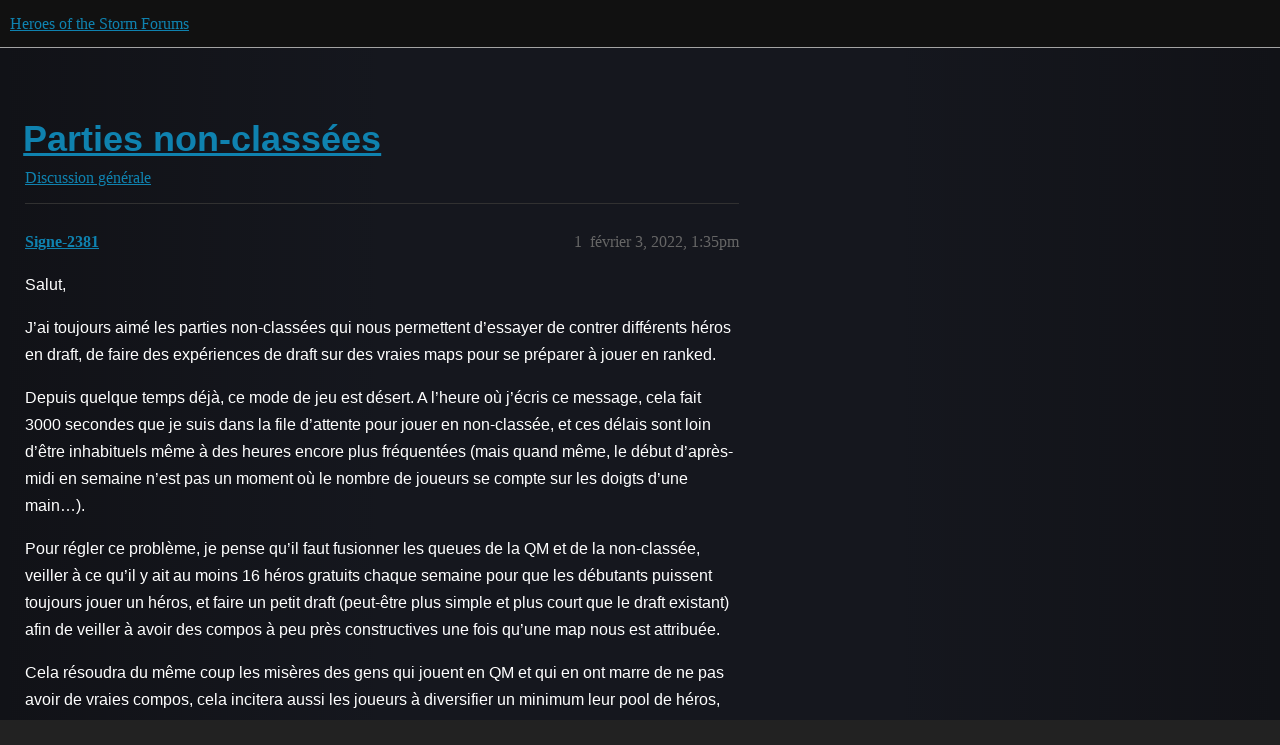

--- FILE ---
content_type: text/html; charset=utf-8
request_url: https://eu.forums.blizzard.com/fr/heroes/t/parties-non-class%C3%A9es/2476
body_size: 7254
content:
<!DOCTYPE html>
<html lang="fr">
  <head>
    <meta charset="utf-8">
    <title>Parties non-classées - Discussion générale - Heroes of the Storm Forums</title>
    <meta name="description" content="Salut, 
J’ai toujours aimé les parties non-classées qui nous permettent d’essayer de contrer différents héros en draft, de faire des expériences de draft sur des vraies maps pour se préparer à jouer en ranked. 
Depuis qu&amp;hellip;">
    <meta name="generator" content="Discourse 3.5.3 - https://github.com/discourse/discourse version e4edb82d43772b646b1025881faaa6548ce9c903">
<link rel="icon" type="image/png" href="https://dcr99g26efkbn.cloudfront.net/optimized/1X/b05ceb3617eb05a84e6cf200b216254d399c0287_2_32x32.png">
<link rel="apple-touch-icon" type="image/png" href="https://dcr99g26efkbn.cloudfront.net/optimized/1X/de23fe79e454755d7f02c6fe7da93e8b027213b3_2_180x180.png">
<meta name="theme-color" media="all" content="#111111">

<meta name="color-scheme" content="dark">

<meta name="viewport" content="width=device-width, initial-scale=1.0, minimum-scale=1.0, viewport-fit=cover">
<meta name="discourse-base-uri" content="/fr/heroes">
<link rel="canonical" href="https://eu.forums.blizzard.com/fr/heroes/t/parties-non-class%C3%A9es/2476" />

<link rel="search" type="application/opensearchdescription+xml" href="https://eu.forums.blizzard.com/fr/heroes/opensearch.xml" title="Heroes of the Storm Forums Search">

    <link href="https://d38dnwkjmf01ye.cloudfront.net/fr/heroes/stylesheets/color_definitions_blizzard_2_3_4d680bc17cb6b11b3d9ed9cdd6d3794fec500a94.css?__ws=eu.forums.blizzard.com" media="all" rel="stylesheet" class="light-scheme" data-scheme-id="2"/>

<link href="https://d38dnwkjmf01ye.cloudfront.net/fr/heroes/stylesheets/common_f8b7b26e00d7a423c5a483d49ed84683033b1bb8.css?__ws=eu.forums.blizzard.com" media="all" rel="stylesheet" data-target="common"  />

  <link href="https://d38dnwkjmf01ye.cloudfront.net/fr/heroes/stylesheets/desktop_f8b7b26e00d7a423c5a483d49ed84683033b1bb8.css?__ws=eu.forums.blizzard.com" media="all" rel="stylesheet" data-target="desktop"  />



    <link href="https://d38dnwkjmf01ye.cloudfront.net/fr/heroes/stylesheets/checklist_f8b7b26e00d7a423c5a483d49ed84683033b1bb8.css?__ws=eu.forums.blizzard.com" media="all" rel="stylesheet" data-target="checklist"  />
    <link href="https://d38dnwkjmf01ye.cloudfront.net/fr/heroes/stylesheets/discourse-akismet_f8b7b26e00d7a423c5a483d49ed84683033b1bb8.css?__ws=eu.forums.blizzard.com" media="all" rel="stylesheet" data-target="discourse-akismet"  />
    <link href="https://d38dnwkjmf01ye.cloudfront.net/fr/heroes/stylesheets/discourse-assign_f8b7b26e00d7a423c5a483d49ed84683033b1bb8.css?__ws=eu.forums.blizzard.com" media="all" rel="stylesheet" data-target="discourse-assign"  />
    <link href="https://d38dnwkjmf01ye.cloudfront.net/fr/heroes/stylesheets/discourse-characters-required_f8b7b26e00d7a423c5a483d49ed84683033b1bb8.css?__ws=eu.forums.blizzard.com" media="all" rel="stylesheet" data-target="discourse-characters-required"  />
    <link href="https://d38dnwkjmf01ye.cloudfront.net/fr/heroes/stylesheets/discourse-details_f8b7b26e00d7a423c5a483d49ed84683033b1bb8.css?__ws=eu.forums.blizzard.com" media="all" rel="stylesheet" data-target="discourse-details"  />
    <link href="https://d38dnwkjmf01ye.cloudfront.net/fr/heroes/stylesheets/discourse-group-tracker_f8b7b26e00d7a423c5a483d49ed84683033b1bb8.css?__ws=eu.forums.blizzard.com" media="all" rel="stylesheet" data-target="discourse-group-tracker"  />
    <link href="https://d38dnwkjmf01ye.cloudfront.net/fr/heroes/stylesheets/discourse-lazy-videos_f8b7b26e00d7a423c5a483d49ed84683033b1bb8.css?__ws=eu.forums.blizzard.com" media="all" rel="stylesheet" data-target="discourse-lazy-videos"  />
    <link href="https://d38dnwkjmf01ye.cloudfront.net/fr/heroes/stylesheets/discourse-local-dates_f8b7b26e00d7a423c5a483d49ed84683033b1bb8.css?__ws=eu.forums.blizzard.com" media="all" rel="stylesheet" data-target="discourse-local-dates"  />
    <link href="https://d38dnwkjmf01ye.cloudfront.net/fr/heroes/stylesheets/discourse-presence_f8b7b26e00d7a423c5a483d49ed84683033b1bb8.css?__ws=eu.forums.blizzard.com" media="all" rel="stylesheet" data-target="discourse-presence"  />
    <link href="https://d38dnwkjmf01ye.cloudfront.net/fr/heroes/stylesheets/discourse-sift_f8b7b26e00d7a423c5a483d49ed84683033b1bb8.css?__ws=eu.forums.blizzard.com" media="all" rel="stylesheet" data-target="discourse-sift"  />
    <link href="https://d38dnwkjmf01ye.cloudfront.net/fr/heroes/stylesheets/discourse-solved_f8b7b26e00d7a423c5a483d49ed84683033b1bb8.css?__ws=eu.forums.blizzard.com" media="all" rel="stylesheet" data-target="discourse-solved"  />
    <link href="https://d38dnwkjmf01ye.cloudfront.net/fr/heroes/stylesheets/discourse-templates_f8b7b26e00d7a423c5a483d49ed84683033b1bb8.css?__ws=eu.forums.blizzard.com" media="all" rel="stylesheet" data-target="discourse-templates"  />
    <link href="https://d38dnwkjmf01ye.cloudfront.net/fr/heroes/stylesheets/discourse-tooltips_f8b7b26e00d7a423c5a483d49ed84683033b1bb8.css?__ws=eu.forums.blizzard.com" media="all" rel="stylesheet" data-target="discourse-tooltips"  />
    <link href="https://d38dnwkjmf01ye.cloudfront.net/fr/heroes/stylesheets/discourse-topic-voting_f8b7b26e00d7a423c5a483d49ed84683033b1bb8.css?__ws=eu.forums.blizzard.com" media="all" rel="stylesheet" data-target="discourse-topic-voting"  />
    <link href="https://d38dnwkjmf01ye.cloudfront.net/fr/heroes/stylesheets/discourse-user-notes_f8b7b26e00d7a423c5a483d49ed84683033b1bb8.css?__ws=eu.forums.blizzard.com" media="all" rel="stylesheet" data-target="discourse-user-notes"  />
    <link href="https://d38dnwkjmf01ye.cloudfront.net/fr/heroes/stylesheets/footnote_f8b7b26e00d7a423c5a483d49ed84683033b1bb8.css?__ws=eu.forums.blizzard.com" media="all" rel="stylesheet" data-target="footnote"  />
    <link href="https://d38dnwkjmf01ye.cloudfront.net/fr/heroes/stylesheets/hosted-site_f8b7b26e00d7a423c5a483d49ed84683033b1bb8.css?__ws=eu.forums.blizzard.com" media="all" rel="stylesheet" data-target="hosted-site"  />
    <link href="https://d38dnwkjmf01ye.cloudfront.net/fr/heroes/stylesheets/poll_f8b7b26e00d7a423c5a483d49ed84683033b1bb8.css?__ws=eu.forums.blizzard.com" media="all" rel="stylesheet" data-target="poll"  />
    <link href="https://d38dnwkjmf01ye.cloudfront.net/fr/heroes/stylesheets/spoiler-alert_f8b7b26e00d7a423c5a483d49ed84683033b1bb8.css?__ws=eu.forums.blizzard.com" media="all" rel="stylesheet" data-target="spoiler-alert"  />
    <link href="https://d38dnwkjmf01ye.cloudfront.net/fr/heroes/stylesheets/discourse-topic-voting_desktop_f8b7b26e00d7a423c5a483d49ed84683033b1bb8.css?__ws=eu.forums.blizzard.com" media="all" rel="stylesheet" data-target="discourse-topic-voting_desktop"  />
    <link href="https://d38dnwkjmf01ye.cloudfront.net/fr/heroes/stylesheets/poll_desktop_f8b7b26e00d7a423c5a483d49ed84683033b1bb8.css?__ws=eu.forums.blizzard.com" media="all" rel="stylesheet" data-target="poll_desktop"  />

  <link href="https://d38dnwkjmf01ye.cloudfront.net/fr/heroes/stylesheets/common_theme_3_d1519323bf6195e8b9d8431242d9c863f531d314.css?__ws=eu.forums.blizzard.com" media="all" rel="stylesheet" data-target="common_theme" data-theme-id="3" data-theme-name="blizzard"/>
    <link href="https://d38dnwkjmf01ye.cloudfront.net/fr/heroes/stylesheets/desktop_theme_3_a97b8755d937cdea282081e2475f6a3d523d2db6.css?__ws=eu.forums.blizzard.com" media="all" rel="stylesheet" data-target="desktop_theme" data-theme-id="3" data-theme-name="blizzard"/>

    
    
        <link rel="alternate nofollow" type="application/rss+xml" title="Flux RSS de « Parties non-classées »" href="https://eu.forums.blizzard.com/fr/heroes/t/parties-non-class%25C3%25A9es/2476.rss" />
    <meta property="og:site_name" content="Heroes of the Storm Forums" />
<meta property="og:type" content="website" />
<meta name="twitter:card" content="summary_large_image" />
<meta name="twitter:image" content="https://dcr99g26efkbn.cloudfront.net/fr/heroes/original/1X/294f6ed2265221e4e19ca87722623e521dbd29ae.png" />
<meta property="og:image" content="https://dcr99g26efkbn.cloudfront.net/fr/heroes/original/1X/1c96cdfa6af9b69f54dc4a0221ba55f3400fece2.png" />
<meta property="og:url" content="https://eu.forums.blizzard.com/fr/heroes/t/parties-non-class%C3%A9es/2476" />
<meta name="twitter:url" content="https://eu.forums.blizzard.com/fr/heroes/t/parties-non-class%C3%A9es/2476" />
<meta property="og:title" content="Parties non-classées" />
<meta name="twitter:title" content="Parties non-classées" />
<meta property="og:description" content="Salut,  J’ai toujours aimé les parties non-classées qui nous permettent d’essayer de contrer différents héros en draft, de faire des expériences de draft sur des vraies maps pour se préparer à jouer en ranked.  Depuis quelque temps déjà, ce mode de jeu est désert. A l’heure où j’écris ce message, cela fait 3000 secondes que je suis dans la file d’attente pour jouer en non-classée, et ces délais sont loin d’être inhabituels même à des heures encore plus fréquentées (mais quand même, le début d’ap..." />
<meta name="twitter:description" content="Salut,  J’ai toujours aimé les parties non-classées qui nous permettent d’essayer de contrer différents héros en draft, de faire des expériences de draft sur des vraies maps pour se préparer à jouer en ranked.  Depuis quelque temps déjà, ce mode de jeu est désert. A l’heure où j’écris ce message, cela fait 3000 secondes que je suis dans la file d’attente pour jouer en non-classée, et ces délais sont loin d’être inhabituels même à des heures encore plus fréquentées (mais quand même, le début d’ap..." />
<meta property="og:article:section" content="Discussion générale" />
<meta property="og:article:section:color" content="AB9364" />
<meta name="twitter:label1" value="Temps de lecture" />
<meta name="twitter:data1" value="2 mins 🕑" />
<meta name="twitter:label2" value="Mentions J’aime" />
<meta name="twitter:data2" value="2 ❤" />
<meta property="article:published_time" content="2022-02-03T13:35:13+00:00" />
<meta property="og:ignore_canonical" content="true" />


    
  </head>
  <body class="crawler ">
    
    <header>
  <a href="/fr/heroes/">Heroes of the Storm Forums</a>
</header>

    <div id="main-outlet" class="wrap" role="main">
        <div id="topic-title">
    <h1>
      <a href="/fr/heroes/t/parties-non-class%C3%A9es/2476">Parties non-classées</a>
    </h1>

      <div class="topic-category" itemscope itemtype="http://schema.org/BreadcrumbList">
          <span itemprop="itemListElement" itemscope itemtype="http://schema.org/ListItem">
            <a href="/fr/heroes/c/discussion-generale/5" class="badge-wrapper bullet" itemprop="item">
              <span class='badge-category-bg' style='background-color: #AB9364'></span>
              <span class='badge-category clear-badge'>
                <span class='category-name' itemprop='name'>Discussion générale</span>
              </span>
            </a>
            <meta itemprop="position" content="1" />
          </span>
      </div>

  </div>

  

    <div itemscope itemtype='http://schema.org/DiscussionForumPosting'>
      <meta itemprop='headline' content='Parties non-classées'>
      <link itemprop='url' href='https://eu.forums.blizzard.com/fr/heroes/t/parties-non-class%C3%A9es/2476'>
      <meta itemprop='datePublished' content='2022-02-03T13:35:13Z'>
        <meta itemprop='articleSection' content='Discussion générale'>
      <meta itemprop='keywords' content=''>
      <div itemprop='publisher' itemscope itemtype="http://schema.org/Organization">
        <meta itemprop='name' content='Heroes of the Storm Forums'>
          <div itemprop='logo' itemscope itemtype="http://schema.org/ImageObject">
            <meta itemprop='url' content='https://dcr99g26efkbn.cloudfront.net/fr/heroes/original/1X/5a3f53145dc2c0d15171161ccd8f9b8ba72eefa3.png'>
          </div>
      </div>


          <div id='post_1'  class='topic-body crawler-post'>
            <div class='crawler-post-meta'>
              <span class="creator" itemprop="author" itemscope itemtype="http://schema.org/Person">
                <a itemprop="url" rel='nofollow' href='https://eu.forums.blizzard.com/fr/heroes/u/Signe-2381'><span itemprop='name'>Signe-2381</span></a>
                
              </span>

                <link itemprop="mainEntityOfPage" href="https://eu.forums.blizzard.com/fr/heroes/t/parties-non-class%C3%A9es/2476">


              <span class="crawler-post-infos">
                  <time  datetime='2022-02-03T13:35:13Z' class='post-time'>
                    février 3, 2022,  1:35pm
                  </time>
                  <meta itemprop='dateModified' content='2022-02-03T13:35:13Z'>
              <span itemprop='position'>1</span>
              </span>
            </div>
            <div class='post' itemprop='text'>
              <p>Salut,</p>
<p>J’ai toujours aimé les parties non-classées qui nous permettent d’essayer de contrer différents héros en draft, de faire des expériences de draft sur des vraies maps pour se préparer à jouer en ranked.</p>
<p>Depuis quelque temps déjà, ce mode de jeu est désert. A l’heure où j’écris ce message, cela fait 3000 secondes que je suis dans la file d’attente pour jouer en non-classée, et ces délais sont loin d’être inhabituels même à des heures encore plus fréquentées (mais quand même, le début d’après-midi en semaine n’est pas un moment où le nombre de joueurs se compte sur les doigts d’une main…).</p>
<p>Pour régler ce problème, je pense qu’il faut fusionner les queues de la QM et de la non-classée, veiller à ce qu’il y ait au moins 16 héros gratuits chaque semaine pour que les débutants puissent toujours  jouer un héros, et faire un petit draft (peut-être plus simple et plus court que le draft existant) afin de veiller à avoir des compos à peu près constructives une fois qu’une map nous est attribuée.</p>
<p>Cela résoudra du même coup les misères des gens qui jouent en QM et qui en ont marre de ne pas avoir de vraies compos, cela incitera aussi les joueurs à diversifier un minimum leur pool de héros, ce qui n’est jamais une mauvaise chose.</p>
<p>Là-dessus, je retourne à mon attente… Nous en sommes à 3300 secondes…</p>
            </div>

            <div itemprop="interactionStatistic" itemscope itemtype="http://schema.org/InteractionCounter">
              <meta itemprop="interactionType" content="http://schema.org/LikeAction"/>
              <meta itemprop="userInteractionCount" content="0" />
              <span class='post-likes'></span>
            </div>

          </div>
          <div id='post_2' itemprop='comment' itemscope itemtype='http://schema.org/Comment' class='topic-body crawler-post'>
            <div class='crawler-post-meta'>
              <span class="creator" itemprop="author" itemscope itemtype="http://schema.org/Person">
                <a itemprop="url" rel='nofollow' href='https://eu.forums.blizzard.com/fr/heroes/u/FrozenZerg-2512'><span itemprop='name'>FrozenZerg-2512</span></a>
                
              </span>



              <span class="crawler-post-infos">
                  <time itemprop='datePublished' datetime='2022-02-03T14:02:40Z' class='post-time'>
                    février 3, 2022,  2:02pm
                  </time>
                  <meta itemprop='dateModified' content='2022-02-03T14:02:40Z'>
              <span itemprop='position'>2</span>
              </span>
            </div>
            <div class='post' itemprop='text'>
              <p>Je joue justement en QM pour ne pas a avoir à subir le draft qui prend mine de rien un peu de temps à mettre en place lorsqu’il faut choisir/ban les heros entre chaque game.<br>
J’y joue également car ça me permet aussi d’affronter un ou plusieurs counter imprévus à l’avance, pareil pour le choix de la map et faire quand même malgré tout, tout ce qui est possible pour parvenir à être utile (ce n’est pas toujours possible mais parfois on a des surprises).</p>
<p>Perso je n’ai jamais bien vu le mode draft, j’ai toujours trouvé que ça scindait la communauté en deux inutilement, il y a même un mmr dissocié de celui de la QM, c’est très bizarre. Pour moi cela devrait être au mode draft de disparaître si l’on devrait réellement faire un choix.</p>
            </div>

            <div itemprop="interactionStatistic" itemscope itemtype="http://schema.org/InteractionCounter">
              <meta itemprop="interactionType" content="http://schema.org/LikeAction"/>
              <meta itemprop="userInteractionCount" content="0" />
              <span class='post-likes'></span>
            </div>

          </div>
          <div id='post_3' itemprop='comment' itemscope itemtype='http://schema.org/Comment' class='topic-body crawler-post'>
            <div class='crawler-post-meta'>
              <span class="creator" itemprop="author" itemscope itemtype="http://schema.org/Person">
                <a itemprop="url" rel='nofollow' href='https://eu.forums.blizzard.com/fr/heroes/u/Hermoni-2711'><span itemprop='name'>Hermoni-2711</span></a>
                
              </span>



              <span class="crawler-post-infos">
                  <time itemprop='datePublished' datetime='2022-02-03T14:13:38Z' class='post-time'>
                    février 3, 2022,  2:13pm
                  </time>
                  <meta itemprop='dateModified' content='2022-02-03T14:13:38Z'>
              <span itemprop='position'>3</span>
              </span>
            </div>
            <div class='post' itemprop='text'>
              <p>Ca fait assez longtemps que j’avais remarqué ça que les unranked avaient du mal à se trouver, les joueurs préférant soit aller direct en ranked, soit aller vers des modes sans draft.</p>
<p>Du coup personnellement j’ai préféré prendre un vieux compte qui avait eu des perso gratos pour aller direct en ranked avec un pote, et on testait des persos avec lesquels on était moins à l’aise ou pour des combos.</p>
<aside class="quote no-group" data-username="FrozenZerg-2512" data-post="2" data-topic="2476">
<div class="title">
<div class="quote-controls"></div>
<img loading="lazy" alt="" width="24" height="24" src="https://images.blz-contentstack.com/v3/assets/blte85736493d5417c5/bltc40744ac26728c28/611bfd068ae2653b28a71efc/O1BOV0FOU7JJ1504902273391.jpeg" class="avatar"> FrozenZerg:</div>
<blockquote>
<p>Perso je n’ai jamais bien vu le mode draft, j’ai toujours trouvé que ça scindait la communauté en deux inutilement, il y a même un mmr dissocié de celui de la QM, c’est très bizarre. Pour moi cela devrait être au mode draft de disparaître si l’on devrait réellement faire un choix.</p>
</blockquote>
</aside>
<p>Bah le fait de pouvoir essayer sans directement impacter sa cote c’est pas rien.<br>
Dans d’autres jeux j’aurais aimé avoir ça.<br>
Et oui y a la QM, sauf que la QM tu peux te retrouver avec des compos vraiment bizarres là où le draft a (en général) quelque chose de mieux construit.</p>
            </div>

            <div itemprop="interactionStatistic" itemscope itemtype="http://schema.org/InteractionCounter">
              <meta itemprop="interactionType" content="http://schema.org/LikeAction"/>
              <meta itemprop="userInteractionCount" content="0" />
              <span class='post-likes'></span>
            </div>

          </div>
          <div id='post_4' itemprop='comment' itemscope itemtype='http://schema.org/Comment' class='topic-body crawler-post'>
            <div class='crawler-post-meta'>
              <span class="creator" itemprop="author" itemscope itemtype="http://schema.org/Person">
                <a itemprop="url" rel='nofollow' href='https://eu.forums.blizzard.com/fr/heroes/u/Signe-2381'><span itemprop='name'>Signe-2381</span></a>
                
              </span>



              <span class="crawler-post-infos">
                  <time itemprop='datePublished' datetime='2022-02-03T15:30:15Z' class='post-time'>
                    février 3, 2022,  3:30pm
                  </time>
                  <meta itemprop='dateModified' content='2022-02-03T15:30:15Z'>
              <span itemprop='position'>4</span>
              </span>
            </div>
            <div class='post' itemprop='text'>
              <p>C’est pour ça que je parlais d’un mode draft « plus simple et plus court ». J’entends par là probablement « sans ban » et « avec possibilité de miror », mais aussi quelque chose du genre « tout le monde choisit son héros en même temps ».</p>
            </div>

            <div itemprop="interactionStatistic" itemscope itemtype="http://schema.org/InteractionCounter">
              <meta itemprop="interactionType" content="http://schema.org/LikeAction"/>
              <meta itemprop="userInteractionCount" content="0" />
              <span class='post-likes'></span>
            </div>

          </div>
          <div id='post_5' itemprop='comment' itemscope itemtype='http://schema.org/Comment' class='topic-body crawler-post'>
            <div class='crawler-post-meta'>
              <span class="creator" itemprop="author" itemscope itemtype="http://schema.org/Person">
                <a itemprop="url" rel='nofollow' href='https://eu.forums.blizzard.com/fr/heroes/u/Hermoni-2711'><span itemprop='name'>Hermoni-2711</span></a>
                
              </span>



              <span class="crawler-post-infos">
                  <time itemprop='datePublished' datetime='2022-02-03T15:46:28Z' class='post-time'>
                    février 3, 2022,  3:46pm
                  </time>
                  <meta itemprop='dateModified' content='2022-02-03T15:46:28Z'>
              <span itemprop='position'>5</span>
              </span>
            </div>
            <div class='post' itemprop='text'>
              <aside class="quote no-group quote-modified" data-username="Signe-2381" data-post="4" data-topic="2476">
<div class="title">
<div class="quote-controls"></div>
<img loading="lazy" alt="" width="24" height="24" src="https://bnetcmsus-a.akamaihd.net/cms/user_avatar/5w/5WRXNYVOMPSG1504902099238.jpeg" class="avatar"> Signe:</div>
<blockquote>
<p>« tout le monde choisit son héros en même temps ».</p>
</blockquote>
</aside>
<p>Je vois déjà les situations d’instapick 4 assassins et toi t’es là «&nbsp;bon je fais quoi ?&nbsp;» xD<br>
Personnellement je vois l’intérêt de l’unranked d’avoir la même chose que la ranked… sans la «&nbsp;pression&nbsp;» de la cote.</p>
            </div>

            <div itemprop="interactionStatistic" itemscope itemtype="http://schema.org/InteractionCounter">
              <meta itemprop="interactionType" content="http://schema.org/LikeAction"/>
              <meta itemprop="userInteractionCount" content="0" />
              <span class='post-likes'></span>
            </div>

          </div>
          <div id='post_6' itemprop='comment' itemscope itemtype='http://schema.org/Comment' class='topic-body crawler-post'>
            <div class='crawler-post-meta'>
              <span class="creator" itemprop="author" itemscope itemtype="http://schema.org/Person">
                <a itemprop="url" rel='nofollow' href='https://eu.forums.blizzard.com/fr/heroes/u/Signe-2381'><span itemprop='name'>Signe-2381</span></a>
                
              </span>



              <span class="crawler-post-infos">
                  <time itemprop='datePublished' datetime='2022-02-03T15:50:45Z' class='post-time'>
                    février 3, 2022,  3:50pm
                  </time>
                  <meta itemprop='dateModified' content='2022-02-03T15:50:45Z'>
              <span itemprop='position'>6</span>
              </span>
            </div>
            <div class='post' itemprop='text'>
              <p>On est d’accord Hermoni, ça arrivera. Si tu sais pas tu laisses sélection automatique <img src="https://d38dnwkjmf01ye.cloudfront.net/fr/heroes/images/emoji/twitter/stuck_out_tongue.png?v=10" title=":stuck_out_tongue:" class="emoji" alt=":stuck_out_tongue:"> Mais d’une part ça arrive aussi en UR et d’autre part nous sommes si peu nombreux à aimer la UR de toute façon que nous ne pouvons pas espérer juste faire disparaître la QM sans compromis.</p>
<p>Quant à l’intérêt de l’UR, je trouve ça important de pouvoir un minimum adapter son pick à la map et à la compo alliée avant d’aller en ranked.</p>
            </div>

            <div itemprop="interactionStatistic" itemscope itemtype="http://schema.org/InteractionCounter">
              <meta itemprop="interactionType" content="http://schema.org/LikeAction"/>
              <meta itemprop="userInteractionCount" content="0" />
              <span class='post-likes'></span>
            </div>

          </div>
          <div id='post_7' itemprop='comment' itemscope itemtype='http://schema.org/Comment' class='topic-body crawler-post'>
            <div class='crawler-post-meta'>
              <span class="creator" itemprop="author" itemscope itemtype="http://schema.org/Person">
                <a itemprop="url" rel='nofollow' href='https://eu.forums.blizzard.com/fr/heroes/u/Hermoni-2711'><span itemprop='name'>Hermoni-2711</span></a>
                
              </span>



              <span class="crawler-post-infos">
                  <time itemprop='datePublished' datetime='2022-02-03T18:21:11Z' class='post-time'>
                    février 3, 2022,  6:21pm
                  </time>
                  <meta itemprop='dateModified' content='2022-02-03T18:21:11Z'>
              <span itemprop='position'>7</span>
              </span>
            </div>
            <div class='post' itemprop='text'>
              <p>Y a pas à faire disparaitre la QM vu que c’est un mode à part aussi. Tout comme l’ARAM.</p>
<p>Après, dans le pire des cas comme je disais, faut voir avec un smurf. Même si personnellement ça me gênait quand même juste pour le fait que les récompenses allaient pas sur le main^^</p>
            </div>

            <div itemprop="interactionStatistic" itemscope itemtype="http://schema.org/InteractionCounter">
              <meta itemprop="interactionType" content="http://schema.org/LikeAction"/>
              <meta itemprop="userInteractionCount" content="0" />
              <span class='post-likes'></span>
            </div>

          </div>
          <div id='post_8' itemprop='comment' itemscope itemtype='http://schema.org/Comment' class='topic-body crawler-post'>
            <div class='crawler-post-meta'>
              <span class="creator" itemprop="author" itemscope itemtype="http://schema.org/Person">
                <a itemprop="url" rel='nofollow' href='https://eu.forums.blizzard.com/fr/heroes/u/Signe-2381'><span itemprop='name'>Signe-2381</span></a>
                
              </span>



              <span class="crawler-post-infos">
                  <time itemprop='datePublished' datetime='2022-06-01T11:27:32Z' class='post-time'>
                    juin 1, 2022, 11:27am
                  </time>
                  <meta itemprop='dateModified' content='2022-06-01T11:27:32Z'>
              <span itemprop='position'>8</span>
              </span>
            </div>
            <div class='post' itemprop='text'>
              <p>h ttps:// zupimages. net /up/22/22/yqzv . jpg</p>
<p>Ceci n’est pas un fake ! (enlevez les espaces pour voir l’image)</p>
            </div>

            <div itemprop="interactionStatistic" itemscope itemtype="http://schema.org/InteractionCounter">
              <meta itemprop="interactionType" content="http://schema.org/LikeAction"/>
              <meta itemprop="userInteractionCount" content="0" />
              <span class='post-likes'></span>
            </div>

          </div>
          <div id='post_9' itemprop='comment' itemscope itemtype='http://schema.org/Comment' class='topic-body crawler-post'>
            <div class='crawler-post-meta'>
              <span class="creator" itemprop="author" itemscope itemtype="http://schema.org/Person">
                <a itemprop="url" rel='nofollow' href='https://eu.forums.blizzard.com/fr/heroes/u/Hermoni-2711'><span itemprop='name'>Hermoni-2711</span></a>
                
              </span>



              <span class="crawler-post-infos">
                  <time itemprop='datePublished' datetime='2022-06-01T11:35:38Z' class='post-time'>
                    juin 1, 2022, 11:35am
                  </time>
                  <meta itemprop='dateModified' content='2022-06-01T11:35:38Z'>
              <span itemprop='position'>9</span>
              </span>
            </div>
            <div class='post' itemprop='text'>
              <p>Faut arrêter avec les liens puzzles… vraiment.</p>
<p>C’est pas compliqué de faire ça :<br>
<code>tonliennonpuzzle.truc</code></p>
            </div>

            <div itemprop="interactionStatistic" itemscope itemtype="http://schema.org/InteractionCounter">
              <meta itemprop="interactionType" content="http://schema.org/LikeAction"/>
              <meta itemprop="userInteractionCount" content="2" />
              <span class='post-likes'>2 mentions « J’aime »</span>
            </div>

          </div>
          <div id='post_10' itemprop='comment' itemscope itemtype='http://schema.org/Comment' class='topic-body crawler-post'>
            <div class='crawler-post-meta'>
              <span class="creator" itemprop="author" itemscope itemtype="http://schema.org/Person">
                <a itemprop="url" rel='nofollow' href='https://eu.forums.blizzard.com/fr/heroes/u/Rada-2410'><span itemprop='name'>Rada-2410</span></a>
                
              </span>



              <span class="crawler-post-infos">
                  <time itemprop='datePublished' datetime='2022-06-03T10:06:51Z' class='post-time'>
                    juin 3, 2022, 10:06am
                  </time>
                  <meta itemprop='dateModified' content='2022-06-03T10:06:51Z'>
              <span itemprop='position'>10</span>
              </span>
            </div>
            <div class='post' itemprop='text'>
              <p>Je crois que le rachat de Microsoft va être fatal à HOTS. Ta pas envie de garder un étron dans ton catalogue :x</p>
            </div>

            <div itemprop="interactionStatistic" itemscope itemtype="http://schema.org/InteractionCounter">
              <meta itemprop="interactionType" content="http://schema.org/LikeAction"/>
              <meta itemprop="userInteractionCount" content="0" />
              <span class='post-likes'></span>
            </div>

          </div>
          <div id='post_12' itemprop='comment' itemscope itemtype='http://schema.org/Comment' class='topic-body crawler-post'>
            <div class='crawler-post-meta'>
              <span class="creator" itemprop="author" itemscope itemtype="http://schema.org/Person">
                <a itemprop="url" rel='nofollow' href='https://eu.forums.blizzard.com/fr/heroes/u/Rada-2410'><span itemprop='name'>Rada-2410</span></a>
                
              </span>



              <span class="crawler-post-infos">
                  <time itemprop='datePublished' datetime='2022-06-03T15:49:58Z' class='post-time'>
                    juin 3, 2022,  3:49pm
                  </time>
                  <meta itemprop='dateModified' content='2022-06-03T15:49:58Z'>
              <span itemprop='position'>12</span>
              </span>
            </div>
            <div class='post' itemprop='text'>
              <p>Vivement HOTS mobile… ah bah non en fait.</p>
            </div>

            <div itemprop="interactionStatistic" itemscope itemtype="http://schema.org/InteractionCounter">
              <meta itemprop="interactionType" content="http://schema.org/LikeAction"/>
              <meta itemprop="userInteractionCount" content="0" />
              <span class='post-likes'></span>
            </div>

          </div>
          <div id='post_13' itemprop='comment' itemscope itemtype='http://schema.org/Comment' class='topic-body crawler-post'>
            <div class='crawler-post-meta'>
              <span class="creator" itemprop="author" itemscope itemtype="http://schema.org/Person">
                <a itemprop="url" rel='nofollow' href='https://eu.forums.blizzard.com/fr/heroes/u/FrozenZerg-2512'><span itemprop='name'>FrozenZerg-2512</span></a>
                
              </span>



              <span class="crawler-post-infos">
                  <time itemprop='datePublished' datetime='2022-06-03T18:01:36Z' class='post-time'>
                    juin 3, 2022,  6:01pm
                  </time>
                  <meta itemprop='dateModified' content='2022-06-03T18:01:36Z'>
              <span itemprop='position'>13</span>
              </span>
            </div>
            <div class='post' itemprop='text'>
              <p>Bas oui tu t’emportes pour rien, le gars est un ancien du forum (et sans histoires), le forum est dans un état végétatif et pour l’occasion son screenshot est à la fois amusant et montre des choses sur l’état du jeu, en sommes que la unranked est désertée (après cela dépend peut être aussi du moment où il a essayé, perso j’évite ce mode là).</p>
<p>Bon après pour réagir à ce qu’il dit il m’est déjà arrivé dans le passé d’avoir des temps d’attente long (mais jamais aussi long lol) et la partie se lançait comme par hasard quelques secondes après avoir alt tab pour revenir sur le jeu, je pense qu’il est possible que le fait d’alt tab envoie finalement un message au système du jeu pour lui dire que t’es pas forcément pressé de commencer à jouer (théories farfelue mais j’ai vraiment eu beaucoup de fois la situation où j’attendais longtemps, et la partie se lançait comme par hasard après être revenu sur le jeu pour voir à combien de temps d’attente j’étais).</p>
            </div>

            <div itemprop="interactionStatistic" itemscope itemtype="http://schema.org/InteractionCounter">
              <meta itemprop="interactionType" content="http://schema.org/LikeAction"/>
              <meta itemprop="userInteractionCount" content="0" />
              <span class='post-likes'></span>
            </div>

          </div>
          <div id='post_14' itemprop='comment' itemscope itemtype='http://schema.org/Comment' class='topic-body crawler-post'>
            <div class='crawler-post-meta'>
              <span class="creator" itemprop="author" itemscope itemtype="http://schema.org/Person">
                <a itemprop="url" rel='nofollow' href='https://eu.forums.blizzard.com/fr/heroes/u/Hermoni-2711'><span itemprop='name'>Hermoni-2711</span></a>
                
              </span>



              <span class="crawler-post-infos">
                  <time itemprop='datePublished' datetime='2022-06-03T19:24:23Z' class='post-time'>
                    juin 3, 2022,  7:24pm
                  </time>
                  <meta itemprop='dateModified' content='2022-06-03T19:32:08Z'>
              <span itemprop='position'>14</span>
              </span>
            </div>
            <div class='post' itemprop='text'>
              <p>J’avoue là oO tant de violence.<br>
Entre ça et ceux qui disent ne pas jouer et crachent sur le jeu… le forum est déprimant.</p>
<p>Au passage je pige toujours pas, car perso si j’aime pas un jeu je vais pas sur les forums lui cracher dessus xD</p>
<p>PS : Par contre j’espérais qu’il change son lien, car clairement pas eu le courage de jouer au puzzle. Un espace ça passe, autant c’est lourd xD</p>
            </div>

            <div itemprop="interactionStatistic" itemscope itemtype="http://schema.org/InteractionCounter">
              <meta itemprop="interactionType" content="http://schema.org/LikeAction"/>
              <meta itemprop="userInteractionCount" content="0" />
              <span class='post-likes'></span>
            </div>

          </div>
          <div id='post_15' itemprop='comment' itemscope itemtype='http://schema.org/Comment' class='topic-body crawler-post'>
            <div class='crawler-post-meta'>
              <span class="creator" itemprop="author" itemscope itemtype="http://schema.org/Person">
                <a itemprop="url" rel='nofollow' href='https://eu.forums.blizzard.com/fr/heroes/u/Drawar-2499'><span itemprop='name'>Drawar-2499</span></a>
                
              </span>



              <span class="crawler-post-infos">
                  <time itemprop='datePublished' datetime='2022-06-03T21:55:20Z' class='post-time'>
                    juin 3, 2022,  9:55pm
                  </time>
                  <meta itemprop='dateModified' content='2022-06-03T22:06:48Z'>
              <span itemprop='position'>15</span>
              </span>
            </div>
            <div class='post' itemprop='text'>
              <p>Sais pas, je n’ai jamais joué en non-classé, et cela ne veut rien dire.</p>
<aside class="quote no-group" data-username="Hermoni-2711" data-post="9" data-topic="2476" data-full="true">
<div class="title">
<div class="quote-controls"></div>
<img loading="lazy" alt="" width="24" height="24" src="https://images.blz-contentstack.com/v3/assets/blte85736493d5417c5/bltca4f0f21615cff45/611bfcd40885c02054c3cc8a/36GP8DQFFAC31504902257083.jpeg" class="avatar"> Hermoni:</div>
<blockquote>
<p>Faut arrêter avec les liens puzzles… vraiment.</p>
<p>C’est pas compliqué de faire ça :<br>
<code>tonliennonpuzzle.truc</code></p>
</blockquote>
</aside>
<p>Cadeau, même si tu ne rouvres plus mes boîtes…<br>
<em>h</em>ttps://www.zupimages.net/viewer.php?id=22/22/yqzv.jpg</p>
<aside class="quote no-group" data-username="Rada-2410" data-post="10" data-topic="2476" data-full="true">
<div class="title">
<div class="quote-controls"></div>
<img loading="lazy" alt="" width="24" height="24" src="https://images.blz-contentstack.com/v3/assets/blte85736493d5417c5/blt5e17917200e176d0/611bfcd4c203863c736d82bd/8FB7KYY556ZL1504902224226.jpeg" class="avatar"> Rada:</div>
<blockquote>
<p>Je crois que le rachat de Microsoft va être fatal à HOTS. Ta pas envie de garder un étron dans ton catalogue :x</p>
</blockquote>
</aside>
<p>Je ne sais pas comment resté poli envers toi pour répondre à ça, donc vu ton avatar…</p>
<div class="youtube-onebox lazy-video-container" data-video-id="cO70ThZrCe8" data-video-title="Prémices : Sylvanas" data-video-start-time="192" data-provider-name="youtube">
  <a href="https://www.youtube.com/watch?v=cO70ThZrCe8&amp;t=192" target="_blank" rel="noopener nofollow ugc">
    <img class="youtube-thumbnail" src="https://img.youtube.com/vi/cO70ThZrCe8/maxresdefault.jpg" title="Prémices : Sylvanas" width="833" height="468">
  </a>
</div>

<p>J’aurais bien demander à Hermoni de te pyro, mais bon, c’est compliqué…</p>
            </div>

            <div itemprop="interactionStatistic" itemscope itemtype="http://schema.org/InteractionCounter">
              <meta itemprop="interactionType" content="http://schema.org/LikeAction"/>
              <meta itemprop="userInteractionCount" content="0" />
              <span class='post-likes'></span>
            </div>

          </div>
          <div id='post_16' itemprop='comment' itemscope itemtype='http://schema.org/Comment' class='topic-body crawler-post'>
            <div class='crawler-post-meta'>
              <span class="creator" itemprop="author" itemscope itemtype="http://schema.org/Person">
                <a itemprop="url" rel='nofollow' href='https://eu.forums.blizzard.com/fr/heroes/u/FrozenZerg-2512'><span itemprop='name'>FrozenZerg-2512</span></a>
                
              </span>



              <span class="crawler-post-infos">
                  <time itemprop='datePublished' datetime='2022-06-04T14:02:41Z' class='post-time'>
                    juin 4, 2022,  2:02pm
                  </time>
                  <meta itemprop='dateModified' content='2022-06-04T14:02:41Z'>
              <span itemprop='position'>16</span>
              </span>
            </div>
            <div class='post' itemprop='text'>
              <aside class="quote no-group" data-username="Hermoni-2711" data-post="14" data-topic="2476">
<div class="title">
<div class="quote-controls"></div>
<img loading="lazy" alt="" width="24" height="24" src="https://images.blz-contentstack.com/v3/assets/blte85736493d5417c5/bltca4f0f21615cff45/611bfcd40885c02054c3cc8a/36GP8DQFFAC31504902257083.jpeg" class="avatar"> Hermoni:</div>
<blockquote>
<p>Au passage je pige toujours pas, car perso si j’aime pas un jeu je vais pas sur les forums lui cracher dessus xD</p>
</blockquote>
</aside>
<p>Bas Signe ne crache pas sur le jeu il montre juste un fait avéré. Aussi tu devrais être habitué à voir des gens se plaindre de l’état de WoW par exemple, où le forum est de plus en plus salé au fil des extensions ^^</p>
            </div>

            <div itemprop="interactionStatistic" itemscope itemtype="http://schema.org/InteractionCounter">
              <meta itemprop="interactionType" content="http://schema.org/LikeAction"/>
              <meta itemprop="userInteractionCount" content="0" />
              <span class='post-likes'></span>
            </div>

          </div>
          <div id='post_17' itemprop='comment' itemscope itemtype='http://schema.org/Comment' class='topic-body crawler-post'>
            <div class='crawler-post-meta'>
              <span class="creator" itemprop="author" itemscope itemtype="http://schema.org/Person">
                <a itemprop="url" rel='nofollow' href='https://eu.forums.blizzard.com/fr/heroes/u/Hermoni-2711'><span itemprop='name'>Hermoni-2711</span></a>
                
              </span>



              <span class="crawler-post-infos">
                  <time itemprop='datePublished' datetime='2022-06-04T15:21:30Z' class='post-time'>
                    juin 4, 2022,  3:21pm
                  </time>
                  <meta itemprop='dateModified' content='2022-06-04T15:21:30Z'>
              <span itemprop='position'>17</span>
              </span>
            </div>
            <div class='post' itemprop='text'>
              <p>Je parlais pas de Signe qui lui si j’ai bien suivit pointe le fait que c’est très long de trouver dans certains modes.</p>
            </div>

            <div itemprop="interactionStatistic" itemscope itemtype="http://schema.org/InteractionCounter">
              <meta itemprop="interactionType" content="http://schema.org/LikeAction"/>
              <meta itemprop="userInteractionCount" content="0" />
              <span class='post-likes'></span>
            </div>

          </div>
    </div>


    




    </div>
    <footer class="container wrap">
  <nav class='crawler-nav'>
    <ul>
      <li itemscope itemtype='http://schema.org/SiteNavigationElement'>
        <span itemprop='name'>
          <a href='/fr/heroes/' itemprop="url">Accueil </a>
        </span>
      </li>
      <li itemscope itemtype='http://schema.org/SiteNavigationElement'>
        <span itemprop='name'>
          <a href='/fr/heroes/categories' itemprop="url">Catégories </a>
        </span>
      </li>
      <li itemscope itemtype='http://schema.org/SiteNavigationElement'>
        <span itemprop='name'>
          <a href='/fr/heroes/guidelines' itemprop="url">Charte </a>
        </span>
      </li>
        <li itemscope itemtype='http://schema.org/SiteNavigationElement'>
          <span itemprop='name'>
            <a href='/fr/heroes/tos' itemprop="url">Conditions générales d’utilisation </a>
          </span>
        </li>
        <li itemscope itemtype='http://schema.org/SiteNavigationElement'>
          <span itemprop='name'>
            <a href='/fr/heroes/privacy' itemprop="url">Politique de confidentialité </a>
          </span>
        </li>
    </ul>
  </nav>
  <p class='powered-by-link'>Propulsé par <a href="https://www.discourse.org">Discourse</a>, nécessite l’activation de JavaScript</p>
</footer>

    
    
  </body>
  
</html>
